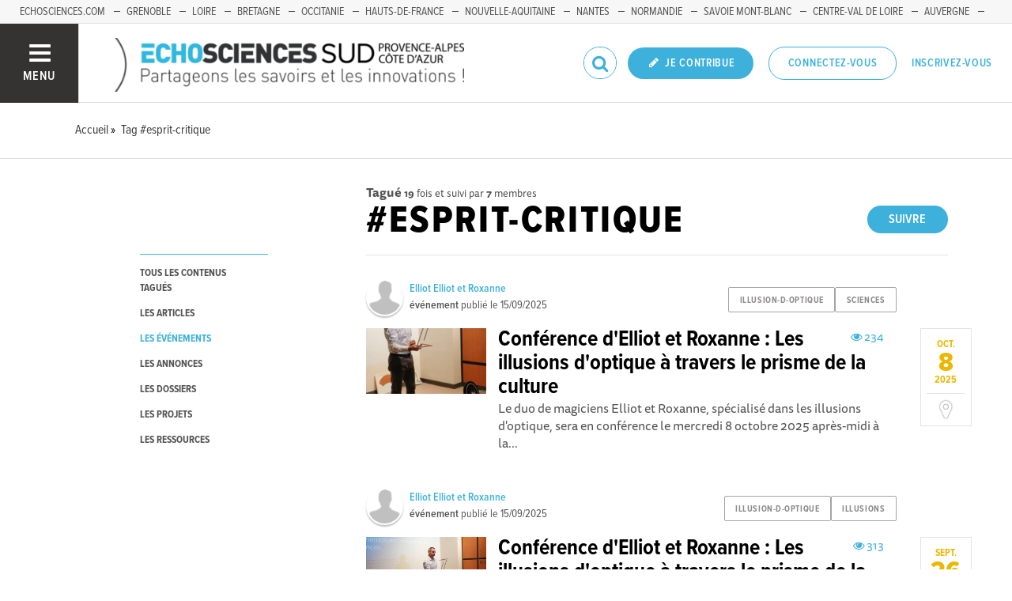

--- FILE ---
content_type: text/html; charset=utf-8
request_url: https://www.echosciences-paca.fr/tags/esprit-critique?into=Event
body_size: 59819
content:
<!DOCTYPE html>
<html>
  <head>
    <title>ECHOSCIENCES - Sud Provence-Alpes-Côte d&#39;Azur | Partageons les savoirs et les innovations</title>

    
    <meta name="viewport" content="width=device-width, initial-scale=1">

    <script charset="utf-8">
      window.settings = {
        websocket_url: 'ws://www.echosciences-paca.fr:28080',
        main_color: "#3db1db",
        facebook_app_id: "203242130081595",
        rails_env: 'production',
        lightGalleryLicenseKey: "E84516FB-24544ED8-A98E2E9F-D8483FAA"
      };
      window.urls = {
        ads_path: '/annonces',
        documents_path: '/ressources',
        api_marks_path: '/api/marks',
        count_api_notifications_path: '/api/notifications/count',
        places_path: '/lieux',
        admin_places_path: '/admin/places',
        projects_path: '/projets',
        api_permissions_path: '/api/permissions',
        body_images_path: '/body_images'
      };
      window.i18n = {
        date: {
          month_names: ["janvier", "février", "mars", "avril", "mai", "juin", "juillet", "août", "septembre", "octobre", "novembre", "décembre"],
          day_names: ["dimanche", "lundi", "mardi", "mercredi", "jeudi", "vendredi", "samedi"],
          abbr_day_names: ["dim", "lun", "mar", "mer", "jeu", "ven", "sam"]
        }
      };
    </script>

    <script type="text/javascript" src="https://maps.googleapis.com/maps/api/js?libraries=places&v=3.45&key=AIzaSyCbID_6gOJ_mLYn9eLf5xIATujvCSrYUs8"></script>
    <link rel="stylesheet" media="all" href="/assets/application-5cf69704f9282c6c6805176bb2b10d09e2d8239bc2e0aa2f1c75bb4fe5688fc4.css" data-turbolinks-track="true" />
    <script src="/assets/application-8bec93b9065640aaee5fd72f1dde412d6e2a6cbb65282a9208ad5f4a7bada9aa.js" data-turbolinks-track="true"></script>

    <link href="/tenants/11/stylesheet.css" rel="stylesheet" type="text/css" />

    <link rel="shortcut icon" type="image/x-icon" href="/uploads/settings/images/favicon/1062490295/favicon.png" />

    <meta name="csrf-param" content="authenticity_token" />
<meta name="csrf-token" content="UAxnbgBuGWNX3bB+Po3VyFXlurFFHKXo8KtcoNcIi4zLr/Ivq2S+g23I3o9wFK26tjQmQVQUgmCahgQ5gGQtqg==" />

    

    

    

    <!-- loading typekit -->
    <link rel="stylesheet" href="https://use.typekit.net/pfm3vmo.css">

    <script type="text/javascript">
  var _paq = window._paq = window._paq || [];
  /* tracker methods like "setCustomDimension" should be called before "trackPageView" */
  _paq.push(['disableCookies']);
  _paq.push(['trackPageView']);
  _paq.push(['enableLinkTracking']);
  (function() {
    var u="//matomo.echosciences.com/";
    _paq.push(['setTrackerUrl', u+'matomo.php']);
    _paq.push(['setSiteId', '12']);
    var d=document, g=d.createElement('script'), s=d.getElementsByTagName('script')[0];
    g.async=true; g.src=u+'matomo.js'; s.parentNode.insertBefore(g,s);
  })();

  (function() {
    var previousPageUrl = null;
    addEventListener('page:load', function(event) {
      if (previousPageUrl) {
        _paq.push(['setReferrerUrl', previousPageUrl]);
        _paq.push(['setCustomUrl', window.location.href]);
        _paq.push(['setDocumentTitle', document.title]);
        if (event.data && event.data.timing) {
          _paq.push(['setGenerationTimeMs', event.data.timing.visitEnd - event.data.timing.visitStart]);
        }
        _paq.push(['trackPageView']);
      }
      previousPageUrl = window.location.href;
    });
  })();
</script>
  </head>
  <body data-controller="tags" data-action="show">
    <div class="wrap-content ">

          <ul id="echo_header_link" class="headerLink">
      <li class="headerLink__item"><a target="_blank" href="https://www.echosciences.com/">echosciences.com</a></li>
      <li class="headerLink__item"><a target="_blank" href="https://www.echosciences-grenoble.fr">Grenoble</a></li>
      <li class="headerLink__item"><a target="_blank" href="http://www.echosciences-loire.fr/">Loire</a></li>
      <li class="headerLink__item"><a target="_blank" href="https://www.echosciences-bretagne.bzh/">Bretagne</a></li>
      <li class="headerLink__item"><a target="_blank" href="http://www.echosciences-sud.fr/">Occitanie</a></li>
      <li class="headerLink__item"><a target="_blank" href="http://www.echosciences-hauts-de-france.fr/">Hauts-de-France</a></li>
      <li class="headerLink__item"><a target="_blank" href="https://echosciences.nouvelle-aquitaine.science/">Nouvelle-Aquitaine</a></li>
      <li class="headerLink__item"><a target="_blank" href="https://www.echosciences-nantesmetropole.fr/">Nantes</a></li>
      <li class="headerLink__item"><a target="_blank" href="https://www.echosciences-normandie.fr">Normandie</a></li>
      <li class="headerLink__item"><a target="_blank" href="https://www.echosciences-savoie-mont-blanc.fr/">Savoie Mont-Blanc</a></li>
      <li class="headerLink__item"><a target="_blank" href="https://www.echosciences-centre-valdeloire.fr/">Centre-Val de Loire</a></li>
      <li class="headerLink__item"><a target="_blank" href="https://www.echosciences-auvergne.fr/">Auvergne</a></li>
      <li class="headerLink__item"><a target="_blank" href="https://www.echosciences-bfc.fr/">Bourgogne-Franche-Comté</a></li>
  </ul>


      

        
  
<nav class="slide-menu" id="slide-menu">
  <div class="slide-menu__logo">
    <a href="/"><img alt="Echosciences" src="/uploads/settings/images/main_logo/1062490294/md_main_logo.png" /></a>
  </div>
  <div class="slide-menu__menu menu">
    <ul class="menu__list">
      <li class="menu__item"><a class="menu__link" href="/articles">Articles</a></li>
      <li class="menu__item"><a class="menu__link" href="/evenements">Agenda</a></li>
      <li class="menu__item"><a class="menu__link" href="/annonces">Annonces</a></li>
      <li class="menu__item"><a class="menu__link" href="/dossiers">Dossiers</a></li>
      <li class="menu__item"><a class="menu__link" href="/projets">Projets</a></li>
      <li class="menu__item"><a class="menu__link" href="/ressources">Ressources</a></li>
      <li class="menu__item"><a class="menu__link" href="/communautes">Communautés</a></li>
      <li class="menu__item"><a class="menu__link" href="/lieux">Lieux à visiter</a></li>
      <li class="menu__item"><a class="menu__link" href="/carte-des-echosciences">Carte des Echosciences</a></li>
    </ul>
  </div>
  <span data-behaviour="hide_if_user_signed_in">
    <div class="slide-menu__notes">
      <h4>Inscrivez-vous</h4>
      <p>
        Rejoignez les passionnés de sciences et technologies de votre territoire. Cela ne vous prendra que quelques instants.
      </p>
      <div class="text-center">
        <a class="button button--primary button--rounded m-t-md" href="/users/sign_up">Inscription</a>
      </div>
    </div>
  </span>
</nav>

<header class="header " id="echo_main_navbar">
  <div class="header__menu">
    <button class="button button--neutral upper" id="slideMenuToggle">
      <div class="button__icon--burger">
        <span class="bar bar--top"></span>
        <span class="bar bar--mid"></span>
        <span class="bar bar--bot"></span>
      </div>
      <span class="button__label">Menu</span>
    </button>
  </div>

  <div class="header__logo">
    <a href="/"><img alt="Echosciences" class="img-responsive inline-block" src="/uploads/settings/images/main_logo/1062490294/md_main_logo.png" /></a>
  </div>

  <div class="header__mobilenav hidden-tablet-up popover">
    <button class="mobilenav__profile button button--neutral popover__toggle">
      <i class="fa fa-ellipsis-h button__icon"></i>
    </button>
    <div class="popover__box wrapper">
      <ul class="menu__list">
        <li class="menu__item hidden-tablet-up">
          <a class="menu__link" href="/recherche">
            <i class="fa fa-search button__icon m-r-sm fa-lg"></i>
            <span class="button__label">Rechercher</span>
</a>        </li>
        <li class="menu__item hidden-smdesktop-up">
          <a class="menu__link" href="/nouvelle-contribution">
            <i class="fa fa-pencil button__icon m-r-sm fa-lg"></i>
            <span class="button__label">Contribuer</span>
</a>        </li>
        <div class="divider divider--center"></div>
        <li class="menu__item hidden-smdesktop-up">
          <a class="menu__link" href="/users/sign_up">
            <i class="fa fa-list button__icon m-r-sm fa-lg"></i>
            <span class="button__label">S'inscrire</span>
</a>        </li>
        <li class="menu__item">
          <a class="menu__link" href="/users/sign_in">
            <i class="fa fa-user button__icon m-r-sm fa-lg"></i>
            <span class="button__label">Se connecter</span>
</a>        </li>
      </ul>
    </div>
  </div>

  <div class="header__rightnav menu menu--horizontal">
    <ul class="menu__list">
      <form data-turbolinks-form="" class="hidden-phone-down form menu__item m-r-sm" action="/recherche" accept-charset="UTF-8" method="get"><input name="utf8" type="hidden" value="&#x2713;" />
        <input type="text" name="q" id="q" placeholder="Recherche" class="pure__input--rounded" />
        <button type="submit" class="search-icon"><i class="fa fa-search "></i></button>
</form>
      <span data-behaviour="show_if_user_signed_in" class="hidden">
        <li class="menu__item">
          <a class="hidden-tablet-down button button--rounded upper font-sbold button--primary" title="Je contribue" href="/nouvelle-contribution">
            <i class="fa fa-pencil button__icon m-r-none"></i>
            <span class="button__label ">Je contribue</span>
</a>        </li>
        <li class="menu__item popover">
          <button class="button button--neutral button--avatar popover__toggle hidden-phone-down">
            <span id="notifications_count" data-turbolinks-temporary class="notifications-counter hidden"></span>
            <img class="avatar avatar--md avatar--shadow avatar--border-primary" alt="Avatar" id="navbar_avatar_img" src="" />
          </button>

          <button class="mobilenav-profile-placeholder button button--neutral popover__toggle hidden-tablet-up"><i class="fa button__icon"></i></button>

          <div class="popover__box wrapper">
            <ul class="menu__list">
              <li class="menu__item hidden-tablet-up">
                <a class="menu__link" href="/recherche">
                  <i class="fa fa-search button__icon m-r-sm fa-lg"></i>
                  <span class="button__label">Rechercher</span>
</a>              </li>
              <li class="menu__item hidden-smdesktop-up">
                <a class="menu__link" href="/nouvelle-contribution">
                  <i class="fa fa-pencil button__icon m-r-sm fa-lg"></i>
                  <span class="button__label">Je contribue</span>
</a>              </li>
              <li class="menu__item">
                <a class="menu__link" href="/mon-espace">
                  <i class="fa fa-list button__icon m-r-sm fa-lg"></i>
                  <span class="button__label">Mon Echosciences</span>
</a>              </li>
              <li class="menu__item">
                <a class="menu__link" href="/mes-publications">
                  <i class="fa fa-book button__icon m-r-sm fa-lg"></i>
                  <span class="button__label">Mes publications</span>
</a>              </li>
              <li class="menu__item">
                <a class="menu__link" href="/mon-reseau">
                  <i class="fa fa-share-alt button__icon m-r-sm fa-lg"></i>
                  <span class="button__label">Mon réseau</span>
</a>              </li>
              <li class="menu__item">
                <a class="menu__link" href="/mes-favoris">
                  <i class="fa fa-thumbs-o-up button__icon m-r-sm fa-lg"></i>
                  <span class="button__label">Mes favoris</span>
</a>              </li>
              <li class="menu__item">
                <a class="menu__link" href="/mon-profil">
                  <i class="fa fa-user button__icon m-r-sm fa-lg"></i>
                  <span class="button__label">Mon profil</span>
</a>              </li>
              <li class="menu__item">
                <a class="menu__link" href="/notifications">
                  <i class="fa fa-bell button__icon m-r-sm fa-lg"></i>
                  <span class="button__label">Mes notifications</span>
</a>              </li>
              <div class="divider divider--center"></div>
              <li class="menu__item">
                <a class="menu__link" href="/mon-compte">
                  <i class="fa fa-pencil button__icon m-r-sm fa-lg"></i>
                  <span class="button__label">Mon compte</span>
</a>              </li>
              <li class="menu__item">
                <a class="menu__link hidden" data-behaviour="show-if-permitted" data-show-if-permitted="{&quot;type&quot;:&quot;Tenant&quot;,&quot;_action&quot;:&quot;admin&quot;,&quot;id&quot;:11}" href="/admin/parametres">
                  <i class="fa fa-dashboard button__icon m-r-sm fa-lg"></i>
                  <span class="button__label">Administration</span>
</a>              </li>
              <li class="menu__item">
                <a class="menu__link hidden" data-behaviour="show-if-permitted" data-show-if-permitted="{&quot;type&quot;:&quot;Tenant&quot;,&quot;_action&quot;:&quot;index&quot;}" href="/super_admin/tenants">
                  <i class="fa fa-cloud button__icon m-r-sm fa-lg"></i>
                  <span class="button__label">Super-admin</span>
</a>              </li>
              <li class="menu__item">
                <a class="menu__link hidden" data-behaviour="show-if-permitted" data-show-if-permitted="{&quot;type&quot;:&quot;Tenant&quot;,&quot;_action&quot;:&quot;stats&quot;}" href="/stats/publications">
                  <i class="fa fa-bar-chart button__icon m-r-sm fa-lg"></i>
                  <span class="button__label">Statistiques</span>
</a>              </li>
              <li class="menu__item">
                <a class="menu__link hidden" data-behaviour="show-if-permitted" data-show-if-permitted="{&quot;type&quot;:&quot;Tenant&quot;,&quot;_action&quot;:&quot;open_data_coordinator&quot;,&quot;id&quot;:11}" href="/open_data/imports">
                  <i class="fa fa-cubes button__icon m-r-sm fa-lg"></i>
                  <span class="button__label">Open Data</span>
</a>              </li>
              <li class="menu__item">
                <a class="menu__link hidden" data-behaviour="show-if-permitted" data-show-if-permitted="{&quot;type&quot;:&quot;Role&quot;,&quot;_action&quot;:&quot;multi_publisher&quot;}" href="/multi_publisher/publications">
                  <i class="fa fa-edit button__icon m-r-sm fa-lg"></i>
                  <span class="button__label">Multi-publications</span>
</a>              </li>
              <li class="menu__item">
                <a class="menu__link hidden" data-behaviour="show-if-permitted" data-show-if-permitted="{&quot;type&quot;:&quot;Role&quot;,&quot;_action&quot;:&quot;global_tenant_editor&quot;}" href="/global_tenant_editor/publications">
                  <i class="fa fa-flag button__icon m-r-sm fa-lg"></i>
                  <span class="button__label">Echosciences France</span>
</a>              </li>
              <li class="menu__item">
                <a class="menu__link" rel="nofollow" data-method="delete" href="/users/sign_out">
                  <i class="fa fa-sign-out button__icon m-r-sm fa-lg"></i>
                  <span class="button__label">Se déconnecter</span>
</a>              </li>
            </ul>
          </div>
        </li>
      </span>

      <span data-behaviour="hide_if_user_signed_in" class="hidden-phone-down">
        <li class="menu__item hidden-tablet-down">
          <a class="button button--rounded upper font-sbold button--primary" title="Je contribue" href="/nouvelle-contribution">
            <i class="fa fa-pencil button__icon m-r-none"></i>
            <span class="button__label ">Je contribue</span>
</a>        </li>
        <li class="menu__item popover hidden-desktop-up">
          <button class="button button--circle button--primary popover__toggle">
            <i class="fa fa-ellipsis-h hidden-smdesktop-up"></i>
            <i class="fa fa-user hidden-tablet-down"></i>
          </button>
          <div class="popover__box wrapper">
            <ul class="menu__list">
              <li class="menu__item hidden-smdesktop-up">
                <a class="menu__link" href="/nouvelle-contribution">
                  <i class="fa fa-pencil button__icon m-r-sm fa-lg"></i>
                  <span class="button__label">Contribuer</span>
</a>              </li>
              <div class="divider divider--center hidden-smdesktop-up"></div>
              <li class="menu__item">
                <a class="menu__link" href="/users/sign_up">
                  <i class="fa fa-list button__icon m-r-sm fa-lg"></i>
                  <span class="button__label">S'inscrire</span>
</a>              </li>
              <li class="menu__item">
                <a class="menu__link" href="/users/sign_in">
                  <i class="fa fa-user button__icon m-r-sm fa-lg"></i>
                  <span class="button__label">Se connecter</span>
</a>              </li>
            </ul>
          </div>
        </li>
        <li class="menu__item hidden-smdesktop-down"><a class="button primary-color button--outline button--outline-primary button--rounded upper" href="/users/sign_in">Connectez-vous</a></li>
        <li class="menu__item hidden-smdesktop-down"><a class="button button--neutral primary-color" href="/users/sign_up">Inscrivez-vous</a></li>
      </span>
    </ul>
  </div>
</header>



      <div class="main-content">

        <div class="subbar">
  <div class="container-fluid">
    
  <ul class="breadcrumbs" vocab="http://schema.org/" typeof="BreadcrumbList">
    <li property="itemListElement" typeof="ListItem">
      <a property="item" typeof="WebPage" href="/">
        <span property="name">Accueil</span>
</a>      <meta property="position" content="1">
    </li>
    <li property="itemListElement" typeof="ListItem">
      <a property="item" typeof="WebPage" href="/tags/esprit-critique">
        <span property="name">Tag #esprit-critique</span>
</a>      <meta property="position" content="2">
    </li>
</ul>


  </div>
</div>

<div class="container-fluid">

  <div class="row">
    <div class="col-phone-10 col-phone-offset-1 col-tablet-2 m-b-lg">

      <div class="menu menu--down p-t-xl">
        <ul class="menu__list">
          <li class="menu__item">
            <a class="menu__link " href="/tags/esprit-critique">tous les contenus tagués</a>
          </li>
          <li class="menu__item">
            <a class="menu__link " href="/tags/esprit-critique?into=Article">les articles</a>
          </li>
          <li class="menu__item">
            <a class="menu__link active" href="/tags/esprit-critique?into=Event">les événements</a>
          </li>
          <li class="menu__item">
            <a class="menu__link " href="/tags/esprit-critique?into=Ad">les annonces</a>
          </li>
          <li class="menu__item">
            <a class="menu__link " href="/tags/esprit-critique?into=Folder">les dossiers</a>
          </li>
          <li class="menu__item">
            <a class="menu__link " href="/tags/esprit-critique?into=Project">les projets</a>
          </li>
          <li class="menu__item">
            <a class="menu__link " href="/tags/esprit-critique?into=Document">les ressources</a>
          </li>          
        </ul>
      </div>

    </div>

    <div class="col-phone-10 col-phone-offset-1 col-tablet-8 col-tablet-offset-1">

      <div class="text-black-light m-t-lg">
          <strong>Tagué</strong>
          <small><strong>19</strong> fois
            et suivi par <strong>7</strong> membres
          </small>
      </div>
        <div id="tag:763187072" class="pull-right m-t-xs m-b-md">
          <span data-locator="tag_follow_buttons">
            
<a class="hidden button button--primary button--rounded" data-behaviour="start_follow" rel="nofollow" data-remote="true" data-method="post" href="/tags/esprit-critique/start_follow?change=tag%3A763187072&amp;redirect_to=%2Ftags%2Fesprit-critique">Suivre</a>

            
<a class="hidden button primary-color button--outline button--outline-primary button--rounded" data-behaviour="stop_follow" rel="nofollow" data-remote="true" data-method="delete" href="/tags/esprit-critique/stop_follow?change=tag%3A763187072&amp;redirect_to=%2Ftags%2Fesprit-critique">Ne plus suivre</a>

          </span>
        </div>
      <h1 class="upper m-t-0 m-b-0">#esprit-critique</h1>


        <div class="divider divider--gray divider--full divider--light"></div>

        <div id="tagged_objects" class="posts posts--with-aside posts--with-aside--right m-b-lg">
          


    <div class="post post--medium " id="event:1018440414">
        <div class="post__head">
          <div class="post__tags">
            
<ul class="tag__list">
    <li class="tag__item"><a class="button button--tag" title="illusion-d-optique" href="https://www.echosciences-paca.fr/tags/illusion-d-optique">illusion-d-optique</a></li>
    <li class="tag__item"><a class="button button--tag" title="sciences" href="https://www.echosciences-paca.fr/tags/sciences">sciences</a></li>
</ul>

          </div>
          <div class="post__author">
            <div class="profile">
              <div class="profile__image">
                <a class="profile__picture" href="https://www.echosciences-paca.fr/membres/elliot-elliot-et-roxanne">
                  <img class="avatar avatar--sm avatar--border-white avatar--shadow" src="/uploads/user/1018357749/avatar/sm_avatar.png" />
</a>              </div>
              <div class="profile__aside">
                <a class="primary-color" href="https://www.echosciences-paca.fr/membres/elliot-elliot-et-roxanne">Elliot Elliot et Roxanne</a>
                <span class="marked-label m-l-sm tooltip-custom tooltip--top tooltip--center" data-behaviour="show_if_marked_by_blog" style="display: none;" data-tooltip="Repéré par la communauté">
  <i class="fa fa-binoculars m-r-xs"></i><span>Repéré</span>
</span>

                <div class="profile__sub light-grey-color"><span class="font-sbold">événement</span> publié le
                  <span class="profile__date">15/09/2025</span>

                </div>
              </div>
            </div>
          </div>
        </div>

          <div class="post__aside">
            <div class="post__date">
              <div class="date">
                <span class="date__month">oct.</span>
                <span class="date__day-number">8</span>
                <span class="date__year">2025</span>
              </div>
            </div>
              <a href="https://www.google.fr/maps/place/Mediathèque+de+Berre+l&#39;Etang" target="_blank" class="post__place hidden-tablet-down">
                <i class="fa fa-map-marker"></i>
              </a>
          </div>

          <div class="post__img">
            <a href="https://www.echosciences-paca.fr/evenements/conference-d-elliot-et-roxanne-les-illusions-d-optique-a-travers-le-prisme-de-la-culture">
              <img src="/uploads/event/image/attachment/1005548002/lg_defillu2.png" />
</a>          </div>

        <div class="post__body">
            <div class="post__view-counter pull-right">
              <span class="primary-color m-r-md"><i class="fa fa-eye "></i>&nbsp;234</span>
              
            </div>
          <a href="https://www.echosciences-paca.fr/evenements/conference-d-elliot-et-roxanne-les-illusions-d-optique-a-travers-le-prisme-de-la-culture">
            <h2 class="post__title h3">Conférence d&#39;Elliot et Roxanne : Les illusions d&#39;optique à travers le prisme de la culture</h2>
            <p class="post__text">Le duo de magiciens Elliot et Roxanne, spécialisé dans les illusions d&#39;optique, sera en conférence  le mercredi 8 octobre 2025 après-midi à la...</p>
</a>        </div>
    </div>
    <div class="post post--medium " id="event:1018440413">
        <div class="post__head">
          <div class="post__tags">
            
<ul class="tag__list">
    <li class="tag__item"><a class="button button--tag" title="illusion-d-optique" href="https://www.echosciences-paca.fr/tags/illusion-d-optique">illusion-d-optique</a></li>
    <li class="tag__item"><a class="button button--tag" title="illusions" href="https://www.echosciences-paca.fr/tags/illusions">illusions</a></li>
</ul>

          </div>
          <div class="post__author">
            <div class="profile">
              <div class="profile__image">
                <a class="profile__picture" href="https://www.echosciences-paca.fr/membres/elliot-elliot-et-roxanne">
                  <img class="avatar avatar--sm avatar--border-white avatar--shadow" src="/uploads/user/1018357749/avatar/sm_avatar.png" />
</a>              </div>
              <div class="profile__aside">
                <a class="primary-color" href="https://www.echosciences-paca.fr/membres/elliot-elliot-et-roxanne">Elliot Elliot et Roxanne</a>
                <span class="marked-label m-l-sm tooltip-custom tooltip--top tooltip--center" data-behaviour="show_if_marked_by_blog" style="display: none;" data-tooltip="Repéré par la communauté">
  <i class="fa fa-binoculars m-r-xs"></i><span>Repéré</span>
</span>

                <div class="profile__sub light-grey-color"><span class="font-sbold">événement</span> publié le
                  <span class="profile__date">15/09/2025</span>

                </div>
              </div>
            </div>
          </div>
        </div>

          <div class="post__aside">
            <div class="post__date">
              <div class="date">
                <span class="date__month">sept.</span>
                <span class="date__day-number">26</span>
                <span class="date__year">2025</span>
              </div>
            </div>
              <a href="https://www.google.fr/maps/place/Maison+de+Garéoult" target="_blank" class="post__place hidden-tablet-down">
                <i class="fa fa-map-marker"></i>
              </a>
          </div>

          <div class="post__img">
            <a href="https://www.echosciences-paca.fr/evenements/confere">
              <img src="/uploads/event/image/attachment/1005548001/lg_illu0.jpg" />
</a>          </div>

        <div class="post__body">
            <div class="post__view-counter pull-right">
              <span class="primary-color m-r-md"><i class="fa fa-eye "></i>&nbsp;313</span>
              
            </div>
          <a href="https://www.echosciences-paca.fr/evenements/confere">
            <h2 class="post__title h3">Conférence d&#39;Elliot et Roxanne : Les illusions d&#39;optique à travers le prisme de la culture</h2>
            <p class="post__text">Le duo de magiciens Elliot et Roxanne, spécialisé dans les illusions d&#39;optique, sera en conférence le vendredi 26 septembre 2025 à 18h00 à Garéoult...</p>
</a>        </div>
    </div>
    <div class="post post--medium " id="event:1018435944">
        <div class="post__head">
          <div class="post__tags">
            
<ul class="tag__list">
    <li class="tag__item"><a class="button button--tag" title="formation" href="https://www.echosciences-paca.fr/tags/formation">formation</a></li>
    <li class="tag__item"><a class="button button--tag" title="intelligence-artificielle" href="https://www.echosciences-paca.fr/tags/intelligence-artificielle">intelligence-artificielle</a></li>
</ul>

          </div>
          <div class="post__author">
            <div class="profile">
              <div class="profile__image">
                <a class="profile__picture" href="/membres/amcsti">
                  <img class="avatar avatar--sm avatar--border-white avatar--shadow" src="/uploads/user/1018094521/avatar/sm_avatar.png" />
</a>              </div>
              <div class="profile__aside">
                <a class="primary-color" href="/membres/amcsti">Amcsti</a>
                <span class="marked-label m-l-sm tooltip-custom tooltip--top tooltip--center" data-behaviour="show_if_marked_by_blog" style="display: none;" data-tooltip="Repéré par la communauté">
  <i class="fa fa-binoculars m-r-xs"></i><span>Repéré</span>
</span>

                <div class="profile__sub light-grey-color"><span class="font-sbold">événement</span> publié le
                  <span class="profile__date">23/01/2025</span>

                </div>
              </div>
            </div>
          </div>
        </div>

          <div class="post__aside">
            <div class="post__date">
              <div class="date">
                <span class="date__month">mars</span>
                <span class="date__day-number">17</span>
                <span class="date__year">2025</span>
              </div>
            </div>
              <a href="https://www.google.fr/maps/place/" target="_blank" class="post__place hidden-tablet-down">
                <i class="fa fa-map-marker"></i>
              </a>
          </div>

          <div class="post__img">
            <a href="https://www.echosciences-paca.fr/evenements/formations-pour-mener-des-activites-avec-les-jeunes-sur-le-theme-de-l-ia-et-l-esprit-critique">
              <img src="/uploads/event/image/attachment/1005537114/lg_andrea-de-santis-UrW0_hewv_Q-unsplash.jpg" />
</a>          </div>

        <div class="post__body">
            <div class="post__view-counter pull-right">
              <span class="primary-color m-r-md"><i class="fa fa-eye "></i>&nbsp;276</span>
              
            </div>
          <a href="https://www.echosciences-paca.fr/evenements/formations-pour-mener-des-activites-avec-les-jeunes-sur-le-theme-de-l-ia-et-l-esprit-critique">
            <h2 class="post__title h3">Formations : Mener des activités avec les jeunes sur le thème de l&#39;IA et l&#39;esprit critique</h2>
            <p class="post__text">Cette formation, proposée par Planète Sciences, a pour objectif de vous immerger dans l’univers fascinant de l’intelligence artificielle (IA) et de...</p>
</a>        </div>
    </div>
    <div class="post post--medium " id="event:1018426654">
        <div class="post__head">
          <div class="post__tags">
            
<ul class="tag__list">
    <li class="tag__item"><a class="button button--tag" title="mediation-scientifique" href="https://www.echosciences-paca.fr/tags/mediation-scientifique">mediation-scientifique</a></li>
    <li class="tag__item"><a class="button button--tag" title="mediatheque" href="https://www.echosciences-paca.fr/tags/mediatheque">mediatheque</a></li>
</ul>

          </div>
          <div class="post__author">
            <div class="profile">
              <div class="profile__image">
                <a class="profile__picture" href="/membres/declics-cerclefser-2">
                  <img class="avatar avatar--sm avatar--border-white avatar--shadow" src="/uploads/user/1018354106/avatar/sm_avatar.png" />
</a>              </div>
              <div class="profile__aside">
                <a class="primary-color" href="/membres/declics-cerclefser-2">Declics CercleFSER</a>
                <span class="marked-label m-l-sm tooltip-custom tooltip--top tooltip--center" data-behaviour="show_if_marked_by_blog" style="display: none;" data-tooltip="Repéré par la communauté">
  <i class="fa fa-binoculars m-r-xs"></i><span>Repéré</span>
</span>

                <div class="profile__sub light-grey-color"><span class="font-sbold">événement</span> publié le
                  <span class="profile__date">01/03/2024</span>

                </div>
              </div>
            </div>
          </div>
        </div>

          <div class="post__aside">
            <div class="post__date">
              <div class="date">
                <span class="date__month">mars</span>
                <span class="date__day-number">20</span>
                <span class="date__year">2024</span>
              </div>
            </div>
              <a href="https://www.google.fr/maps/place/3+Place+Victor+Hugo,+Marseille,+France" target="_blank" class="post__place hidden-tablet-down">
                <i class="fa fa-map-marker"></i>
              </a>
          </div>

          <div class="post__img">
            <a href="https://www.echosciences-paca.fr/evenements/formations-discerne">
              <img src="/uploads/event/image/attachment/1005519170/lg_Logo_temp_Formations_DIScERNE.png" />
</a>          </div>

        <div class="post__body">
            <div class="post__view-counter pull-right">
              <span class="primary-color m-r-md"><i class="fa fa-eye "></i>&nbsp;620</span>
              
            </div>
          <a href="https://www.echosciences-paca.fr/evenements/formations-discerne">
            <h2 class="post__title h3">formations DIScERNE </h2>
            <p class="post__text">La formation DIScERNE prévue à Marseille sera le mercredi 20 mars 2024 ﻿à Média Méditerranée - Centre de formation aux métiers des bibliothèques ...</p>
</a>        </div>
    </div>
    <div class="post post--medium " id="event:1018426439">
        <div class="post__head">
          <div class="post__tags">
            
<ul class="tag__list">
    <li class="tag__item"><a class="button button--tag" title="atelier" href="https://www.echosciences-paca.fr/tags/atelier">atelier</a></li>
    <li class="tag__item"><a class="button button--tag" title="sciences" href="https://www.echosciences-paca.fr/tags/sciences">sciences</a></li>
</ul>

          </div>
          <div class="post__author">
            <div class="profile">
              <div class="profile__image">
                <a class="profile__picture" href="https://www.echosciences-paca.fr/membres/eric-gerbaud">
                  <img class="avatar avatar--sm avatar--border-white avatar--shadow" src="/uploads/user/1018334483/avatar/sm_avatar.png" />
</a>              </div>
              <div class="profile__aside">
                <a class="primary-color" href="https://www.echosciences-paca.fr/membres/eric-gerbaud">Gap Sciences Animation 05 - Membre du réseau Culture Science Sud</a>
                <span class="marked-label m-l-sm tooltip-custom tooltip--top tooltip--center" data-behaviour="show_if_marked_by_blog" style="display: none;" data-tooltip="Repéré par la communauté">
  <i class="fa fa-binoculars m-r-xs"></i><span>Repéré</span>
</span>

                <div class="profile__sub light-grey-color"><span class="font-sbold">événement</span> publié le
                  <span class="profile__date">21/02/2024</span>

                </div>
              </div>
            </div>
          </div>
        </div>

          <div class="post__aside">
            <div class="post__date">
              <div class="date">
                <span class="date__month">mars</span>
                <span class="date__day-number">8</span>
                <span class="date__year">2024</span>
              </div>
            </div>
              <a href="https://www.google.fr/maps/place/8+Route+de+Patac,+05000+Gap,+France" target="_blank" class="post__place hidden-tablet-down">
                <i class="fa fa-map-marker"></i>
              </a>
          </div>

          <div class="post__img">
            <a href="https://www.echosciences-paca.fr/evenements/sciences-en-vacances-les-publicites-pour-les-aliments-elles-ne-nous-raconteraient-pas-des-salades">
              <img src="/uploads/event/image/attachment/1005518536/lg_425363453_403668162055626_1418881877034625684_n.jpg" />
</a>          </div>

        <div class="post__body">
            <div class="post__view-counter pull-right">
              <span class="primary-color m-r-md"><i class="fa fa-eye "></i>&nbsp;944</span>
              
            </div>
          <a href="https://www.echosciences-paca.fr/evenements/sciences-en-vacances-les-publicites-pour-les-aliments-elles-ne-nous-raconteraient-pas-des-salades">
            <h2 class="post__title h3">Sciences en vacances : &quot;Les publicités pour les aliments... elles ne nous raconteraient pas des salades ??&quot;</h2>
            <p class="post__text">Les publicités pour les aliments nous font saliver et nous incitent à consommer tel ou tel produit mais comment agissent-t-elles sur notre cerveau...</p>
</a>        </div>
    </div>
    <div class="post post--medium " id="event:1018418652">
        <div class="post__head">
          <div class="post__tags">
            
<ul class="tag__list">
    <li class="tag__item"><a class="button button--tag" title="spt06" href="https://www.echosciences-paca.fr/tags/spt06">spt06</a></li>
    <li class="tag__item"><a class="button button--tag" title="prehistoire" href="https://www.echosciences-paca.fr/tags/prehistoire">prehistoire</a></li>
</ul>

          </div>
          <div class="post__author">
            <div class="profile">
              <div class="profile__image">
                <a class="profile__picture" href="https://www.echosciences-paca.fr/membres/patrick-navard">
                  <img class="avatar avatar--sm avatar--border-white avatar--shadow" src="/uploads/user/1018338528/avatar/sm_avatar.png" />
</a>              </div>
              <div class="profile__aside">
                <a class="primary-color" href="https://www.echosciences-paca.fr/membres/patrick-navard">Science Pour Tous 06 - membre du réseau Culture Science Sud</a>
                <span class="marked-label m-l-sm tooltip-custom tooltip--top tooltip--center" data-behaviour="show_if_marked_by_blog" style="display: none;" data-tooltip="Repéré par la communauté">
  <i class="fa fa-binoculars m-r-xs"></i><span>Repéré</span>
</span>

                <div class="profile__sub light-grey-color"><span class="font-sbold">événement</span> publié le
                  <span class="profile__date">09/02/2023</span>

                </div>
              </div>
            </div>
          </div>
        </div>

          <div class="post__aside">
            <div class="post__date">
              <div class="date">
                <span class="date__month">fév.</span>
                <span class="date__day-number">24</span>
                <span class="date__year">2023</span>
              </div>
            </div>
              <a href="https://www.google.fr/maps/place/Place+Jean+Allardi,+Contes,+France" target="_blank" class="post__place hidden-tablet-down">
                <i class="fa fa-map-marker"></i>
              </a>
          </div>

          <div class="post__img">
            <a href="https://www.echosciences-paca.fr/evenements/prehistoires-imaginaires-dents-de-geants-et-cornes-de-licornes-4">
              <img src="/uploads/event/image/attachment/1005497982/lg_imaginaire-prehistoire-conference.jpg" />
</a>          </div>

        <div class="post__body">
            <div class="post__view-counter pull-right">
              <span class="primary-color m-r-md"><i class="fa fa-eye "></i>&nbsp;714</span>
              
            </div>
          <a href="https://www.echosciences-paca.fr/evenements/prehistoires-imaginaires-dents-de-geants-et-cornes-de-licornes-4">
            <h2 class="post__title h3">Préhistoires imaginaires : dents de géants et cornes de licornes</h2>
            <p class="post__text">Conférence  de Bertrand Roussel, docteur en préhistoire et directeur des musées d’Archéologie de Nice (Terra Amata et Cimiez).  De tout temps...</p>
</a>        </div>
    </div>
    <div class="post post--medium " id="event:1018417291">
        <div class="post__head">
          <div class="post__tags">
            
<ul class="tag__list">
    <li class="tag__item"><a class="button button--tag" title="conference" href="https://www.echosciences-paca.fr/tags/conference">conference</a></li>
    <li class="tag__item"><a class="button button--tag" title="esprit-critique" href="https://www.echosciences-paca.fr/tags/esprit-critique">esprit-critique</a></li>
</ul>

          </div>
          <div class="post__author">
            <div class="profile">
              <div class="profile__image">
                <a class="profile__picture" href="https://www.echosciences-paca.fr/membres/afis-13">
                  <img class="avatar avatar--sm avatar--border-white avatar--shadow" src="/uploads/user/1018338383/avatar/sm_avatar.png" />
</a>              </div>
              <div class="profile__aside">
                <a class="primary-color" href="https://www.echosciences-paca.fr/membres/afis-13">AFIS 13 Marseille Provence Membre du réseau Culture science PACA</a>
                <span class="marked-label m-l-sm tooltip-custom tooltip--top tooltip--center" data-behaviour="show_if_marked_by_blog" style="display: none;" data-tooltip="Repéré par la communauté">
  <i class="fa fa-binoculars m-r-xs"></i><span>Repéré</span>
</span>

                <div class="profile__sub light-grey-color"><span class="font-sbold">événement</span> publié le
                  <span class="profile__date">25/10/2022</span>

                </div>
              </div>
            </div>
          </div>
        </div>

          <div class="post__aside">
            <div class="post__date">
              <div class="date">
                <span class="date__month">nov.</span>
                <span class="date__day-number">19</span>
                <span class="date__year">2022</span>
              </div>
            </div>
              <a href="https://www.google.fr/maps/place/Auditorium+Mairie+1/7++61+La+Canebière+13001+Marseille" target="_blank" class="post__place hidden-tablet-down">
                <i class="fa fa-map-marker"></i>
              </a>
          </div>

          <div class="post__img">
            <a href="https://www.echosciences-paca.fr/evenements/pourquoi-croit-on-psychologie-des-croyances">
              <img src="/uploads/event/image/attachment/1005489402/lg_Conf__T._Ripoll_19.11_.jpg" />
</a>          </div>

        <div class="post__body">
            <div class="post__view-counter pull-right">
              <span class="primary-color m-r-md"><i class="fa fa-eye "></i>&nbsp;1613</span>
              
            </div>
          <a href="https://www.echosciences-paca.fr/evenements/pourquoi-croit-on-psychologie-des-croyances">
            <h2 class="post__title h3">POURQUOI CROIT-ON ?      Psychologie des croyances</h2>
            <p class="post__text">Thierry Ripoll, professeur en psychologie cognitive à l&#39;Université d&#39;Aix-Marseille, est l&#39;auteur du livre &quot;Pourquoi croit-on ?&quot; (...</p>
</a>        </div>
    </div>
    <div class="post post--medium " id="event:1018417125">
        <div class="post__head">
          <div class="post__tags">
            
<ul class="tag__list">
    <li class="tag__item"><a class="button button--tag" title="esprit-critique" href="https://www.echosciences-paca.fr/tags/esprit-critique">esprit-critique</a></li>
</ul>

          </div>
          <div class="post__author">
            <div class="profile">
              <div class="profile__image">
                <a class="profile__picture" href="https://www.echosciences-paca.fr/membres/region-sud-paca">
                  <img class="avatar avatar--sm avatar--border-white avatar--shadow" src="/uploads/user/1018342038/avatar/sm_avatar.png" />
</a>                  <a class="profile__subpicture" href="https://www.echosciences-paca.fr/communautes/reseau-culture-science-paca">
                    <i class="fa fa-share-alt"></i>
</a>              </div>
              <div class="profile__aside">
                <a class="primary-color" href="https://www.echosciences-paca.fr/membres/region-sud-paca">Région SUD- PACA</a>
                <span class="marked-label m-l-sm tooltip-custom tooltip--top tooltip--center" data-behaviour="show_if_marked_by_blog" style="display: none;" data-tooltip="Repéré par la communauté">
  <i class="fa fa-binoculars m-r-xs"></i><span>Repéré</span>
</span>

                <div class="profile__sub light-grey-color"><span class="font-sbold">événement</span> publié le
                  <span class="profile__date">10/10/2022</span>
                    <span class="profile__blog">dans
                      <a class="primary-color" href="https://www.echosciences-paca.fr/communautes/reseau-culture-science-paca">Réseau Culture science Provence-Alpes-Côte d&#39;Azur</a>
                    </span>

                </div>
              </div>
            </div>
          </div>
        </div>

          <div class="post__aside">
            <div class="post__date">
              <div class="date">
                <span class="date__month">oct.</span>
                <span class="date__day-number">13</span>
                <span class="date__year">2022</span>
              </div>
            </div>
              <a href="https://www.google.fr/maps/place/" target="_blank" class="post__place hidden-tablet-down">
                <i class="fa fa-map-marker"></i>
              </a>
          </div>


        <div class="post__body">
            <div class="post__view-counter pull-right">
              <span class="primary-color m-r-md"><i class="fa fa-eye "></i>&nbsp;956</span>
              
            </div>
          <a href="https://www.echosciences-paca.fr/communautes/reseau-culture-science-paca/evenements/journee-de-partage-le-13-octobre-a-la-cite-des-sciences-et-de-l-industrie">
            <h2 class="post__title h3">Journée de partage , le 13 Octobre à la Cité des sciences et de l&#39;Industrie</h2>
            <p class="post__text">Je me permets de vous transmettre cette information :   il s’agit d’une journée de partage d’expériences et de réflexion dédiée à l’évaluation et...</p>
</a>        </div>
    </div>
    <div class="post post--medium " id="event:1018413907">
        <div class="post__head">
          <div class="post__tags">
            
<ul class="tag__list">
    <li class="tag__item"><a class="button button--tag" title="fete-de-la-science" href="https://www.echosciences-paca.fr/tags/fete-de-la-science">fete-de-la-science</a></li>
    <li class="tag__item"><a class="button button--tag" title="esprit-critique" href="https://www.echosciences-paca.fr/tags/esprit-critique">esprit-critique</a></li>
</ul>

          </div>
          <div class="post__author">
            <div class="profile">
              <div class="profile__image">
                <a class="profile__picture" href="https://www.echosciences-paca.fr/membres/apprentis-pas-sages">
                  <img class="avatar avatar--sm avatar--border-white avatar--shadow" src="/uploads/user/1018336734/avatar/sm_avatar.png" />
</a>                  <a class="profile__subpicture" href="https://www.echosciences-paca.fr/communautes/fete-de-la-science-en-paca-fdspaca">
                    <i class="fa fa-share-alt"></i>
</a>              </div>
              <div class="profile__aside">
                <a class="primary-color" href="https://www.echosciences-paca.fr/membres/apprentis-pas-sages">Apprentis pas Sages - Membre du Réseau Culture Science PACA</a>
                <span class="marked-label m-l-sm tooltip-custom tooltip--top tooltip--center" data-behaviour="show_if_marked_by_blog" style="display: none;" data-tooltip="Repéré par la communauté">
  <i class="fa fa-binoculars m-r-xs"></i><span>Repéré</span>
</span>

                <div class="profile__sub light-grey-color"><span class="font-sbold">événement</span> publié le
                  <span class="profile__date">31/08/2022</span>
                    <span class="profile__blog">dans
                      <a class="primary-color" href="https://www.echosciences-paca.fr/communautes/fete-de-la-science-en-paca-fdspaca">Fête de la Science #FDSSUD</a>
                    </span>

                </div>
              </div>
            </div>
          </div>
        </div>

          <div class="post__aside">
            <div class="post__date">
              <div class="date">
                <span class="date__month">sept.</span>
                <span class="date__day-number">28</span>
                <span class="date__year">2022</span>
              </div>
            </div>
              <a href="https://www.google.fr/maps/place/1+Place+du+Colonel+Baldoni,+06450+Belvédère,+France" target="_blank" class="post__place hidden-tablet-down">
                <i class="fa fa-map-marker"></i>
              </a>
          </div>

          <div class="post__img">
            <a href="https://www.echosciences-paca.fr/communautes/fete-de-la-science-en-paca-fdspaca/evenements/vallee-de-la-science">
              <img src="/uploads/event/image/attachment/1005484713/lg_BELVEDERE_page-0005.jpg" />
</a>          </div>

        <div class="post__body">
            <div class="post__view-counter pull-right">
              <span class="primary-color m-r-md"><i class="fa fa-eye "></i>&nbsp;1421</span>
              
            </div>
          <a href="https://www.echosciences-paca.fr/communautes/fete-de-la-science-en-paca-fdspaca/evenements/vallee-de-la-science">
            <h2 class="post__title h3">Vallée de la science </h2>
            <p class="post__text">Fête de la science gratuite dans la vallée de la Vésubie ! Rencontrez Thomas Durand (tronche en biais), Serge Bret-Morel (Astroscept), Mikaël Ruff...</p>
</a>        </div>
    </div>
    <div class="post post--medium " id="event:1018403827">
        <div class="post__head">
          <div class="post__tags">
            
<ul class="tag__list">
    <li class="tag__item"><a class="button button--tag" title="esprit-critique" href="https://www.echosciences-paca.fr/tags/esprit-critique">esprit-critique</a></li>
</ul>

          </div>
          <div class="post__author">
            <div class="profile">
              <div class="profile__image">
                <a class="profile__picture" href="https://www.echosciences-paca.fr/membres/eric-gerbaud">
                  <img class="avatar avatar--sm avatar--border-white avatar--shadow" src="/uploads/user/1018334483/avatar/sm_avatar.png" />
</a>              </div>
              <div class="profile__aside">
                <a class="primary-color" href="https://www.echosciences-paca.fr/membres/eric-gerbaud">Gap Sciences Animation 05 Membre du Réseau Culture Science PACA</a>
                <span class="marked-label m-l-sm tooltip-custom tooltip--top tooltip--center" data-behaviour="show_if_marked_by_blog" style="display: none;" data-tooltip="Repéré par la communauté">
  <i class="fa fa-binoculars m-r-xs"></i><span>Repéré</span>
</span>

                <div class="profile__sub light-grey-color"><span class="font-sbold">événement</span> publié le
                  <span class="profile__date">07/06/2021</span>

                </div>
              </div>
            </div>
          </div>
        </div>

          <div class="post__aside">
            <div class="post__date">
              <div class="date">
                <span class="date__month">juin</span>
                <span class="date__day-number">18</span>
                <span class="date__year">2021</span>
              </div>
            </div>
              <a href="https://www.google.fr/maps/place/8+route+de+Patac,+05+000+Gap" target="_blank" class="post__place hidden-tablet-down">
                <i class="fa fa-map-marker"></i>
              </a>
          </div>


        <div class="post__body">
            <div class="post__view-counter pull-right">
              <span class="primary-color m-r-md"><i class="fa fa-eye "></i>&nbsp;949</span>
              
            </div>
          <a href="https://www.echosciences-paca.fr/evenements/atelier-esprit-critique-les-chiffres-ne-mentent-pas">
            <h2 class="post__title h3">Atelier Esprit critique &quot;les chiffres ne mentent pas !&quot;</h2>
            <p class="post__text">Dans le cadre de son cycle &quot;Le savoir contagieux, il était une fois les épidémies...&quot;,  GSA 05 vous propose un dernier atelier &quot;Esprit Critique&quot;...</p>
</a>        </div>
    </div>

        </div>

        <div class="text-center">
            <nav class="pagination" id="tagged_objects-pagination" data-turbolinks-temporary>
    <div class="load-more text-center m-t-lg m-b-lg">
  <a rel="nofollow" class="button button--outline button--outline-primary button--rounded upper" data-remote="true" href="/tags/esprit-critique?into=Event&amp;page=2">Charger les suivants</a>
</div>

  </nav>

        </div>

    </div>
  </div>

</div>


          <script>
//<![CDATA[

            window.currentUser = {
              id: ""
            };
            window.currentTenant = {
              id: 11
            };

//]]>
</script>      </div>


      

          <footer class="footer">

    <div class="footer__socials">
      <div class="container-fluid">
        <div class="row">
          <div class="col-tablet-6">
          </div>
          <div class="col-tablet-6 footer__socials-icons">
            <span class="follow-us-label hidden-tablet-down font-sbold text-black-light">Suivez-nous</span>
              <a class="button button--neutral" href="https://www.facebook.com/EchoSciPaca/" target="_blank">
                <span class="button button--primary button--circle">
                  <i class="button__icon fa fa-facebook"></i>
                </span>
                <!-- <span class="button__label m-l-xs">Facebook</span> -->
              </a>


              <a class="button button--neutral m-l-md" href="https://www.youtube.com/@echoscipaca" target="_blank">
                <span class="button button--primary button--circle">
                  <i class="button__icon fa fa-youtube"></i>
                </span>
                <!-- <span class="button__label m-l-xs">Youtube</span> -->
              </a>


              <a class="button button--neutral m-l-md" href="https://www.instagram.com/echoscipaca/" target="_blank">
                <span class="button button--primary button--circle">
                  <i class="button__icon fa fa-instagram"></i>
                </span>
                <!-- <span class="button__label m-l-xs">Instagram</span> -->
              </a>
          </div>
        </div>

      </div>
    </div>

    <div class="footer__logos text-center">
      <div class="container-fluid">
        <div class="row">
          <div class="col-tablet-12">
            <h4 class="text-black-light">Echosciences Sud Provence-Alpes-Côte d&#39;Azur est à l&#39;initiative de :</h4>

              <a class="no-hover" href="https://www.maregionsud.fr/">
                <img src="/uploads/logo/attachment/132371734/Logo_marque_R%C3%A9gion_Sud.png" />
</a>              <a class="no-hover" href="https://www.enseignementsup-recherche.gouv.fr/fr/drari-provence-alpes-cote-d-azur">
                <img src="/uploads/logo/attachment/132371735/R%C3%A9gion_acad%C3%A9mique_Provence-Alpes-C%C3%B4te_d_Azur.png" />
</a>              <a class="no-hover" href="https://www.echosciences-grenoble.fr/articles/inmediats-des-laboratoires-ouverts-pour-s-approprier-les-sciences-et-les-innovations">
                <img src="/uploads/logo/attachment/132371543/inmediats3.png" />
</a>              <a class="no-hover" href="http://www.gulliver-sciences.fr">
                <img src="/uploads/logo/attachment/132371541/logo_bas_de_page.png" />
</a>          </div>
        </div>
      </div>
    </div>

    <div class="footer__legals">
      <div class="container-fluid">
        <div class="row">
          <div class="col-tablet-6">
            <p class="">
              Echosciences Sud Provence-Alpes-Côte d'Azur est à l'initiative de la Région Sud et de la Délégation régionale académique pour la Recherche et l'Innovation Provence-Alpes-Côte d'Azur. La plateforme est mise en oeuvre pour vous par <a href="https://www.gulliver-sciences.fr/">Gulliver</a>
            </p>
          </div>
          <div class="col-tablet-6">
            <p class="fl-right">
              <a href="/mentions-legales">Mentions légales</a>
              &nbsp;&nbsp;|&nbsp;&nbsp;&nbsp;<a href="/politique-de-confidentialite">Politique de confidentialité</a>
              &nbsp;&nbsp;|&nbsp;&nbsp;&nbsp;<a target="_blank" href="/uploads/settings/pdf/1062490291/CGU.pdf">CGU</a>
              &nbsp;&nbsp;|&nbsp;&nbsp;&nbsp;<a target="_blank" href="/Ligne_editoriale_Echosciences_2025.pdf">Ligne éditoriale</a>
            </p>
          </div>
        </div>
      </div>
    </div>
  </footer>

    </div>


    <div id="modal-login-required" class="modal fade" tabindex="-1" role="dialog" aria-labelledby="modalloginrequired" aria-hidden="true">
      <div class="modal-dialog modal-md m-t-xl" role="document">
        <div class="modal-content">
          <div class="modal-header">
            <button type="button" class="close" data-dismiss="modal" aria-label="Close"><span aria-hidden="true">&times;</span></button>
            <h4 class="modal-title text-center" id="modalloginrequired">Vous devez être connecté</h4>
          </div>
          <div class="modal-body text-center p-b-lg">
            <p class="m-b-lg">Identifiez-vous pour profiter de toutes les fonctionnalités d'Echosciences</p>
            <a class="button primary-color button--outline button--outline-primary button--rounded" href="/users/sign_in">Connectez-vous</a>
            <p><strong>OU</strong></p>
            <a class="button button--info button--rounded m-b-lg" href="/users/sign_up">Inscrivez-vous</a>
          </div>
        </div>
      </div>
    </div>

    <div id="modal-container"></div>

      <script type="text/javascript" data-turbolinks-eval="always">
    var windowVars = [
      'axeptioSDK',
      '__axeptioSDK',
      '_axcb',
      'axeptioSettings',
      'axeptioBuildTimestamp',
      'axeptioHandleVendors',
      'openAxeptioCookies',
      'showAxeptioButton',
      'hideAxeptioButton',
      'sdkSingletonInstance'
    ];

    windowVars.forEach(function(varName) {
    delete window[varName];
    });

    window.axeptioSettings = {
      clientId: "60d02886c1e7697dcd1e28a0",
      cookiesVersion: "echosciences-provence-alpes-cote-d-azur"
    };

    (function(d, s) {
      var t = d.getElementsByTagName(s)[0], e = d.createElement(s);
      e.async = true; e.src = "//static.axept.io/sdk.js";
      t.parentNode.insertBefore(e, t);
    })(document, "script");

    void 0 === window._axcb && (window._axcb = []);

    window._axcb.push(function(axeptio) {
      axeptio.on("cookies:complete", function(choices) {
        window.dispatchEvent(new Event('axeptio:cookies:complete'));
      });
    });

    // window._axcb.push(function(axeptio) {
    //   axeptio.on("consent:saved", function(choices) {
    //     console.log('consent:saved');
    //   });
    // });

    window._axcb.push(function(axeptio) {
      axeptio.on("close", function(choices) {
        window.location.reload();
      });
    });
  </script>

      <script async src="https://www.googletagmanager.com/gtag/js?id=UA-97173673-1" data-turbolinks-eval="always"></script>
  <script>
    window.dataLayer = window.dataLayer || [];
    function gtag(){dataLayer.push(arguments);}
    gtag('js', new Date());

    if (window.axeptioSDK) {
      init_ga();          
    }
    else {
      window.addEventListener('axeptio:cookies:complete', function(){
        init_ga();
      }, { once: true });
    }    

    function init_ga() {
      if (window.axeptioSDK.userPreferencesManager.choices.google_analytics) {
        gtag('config', 'UA-97173673-1');
      } 
    }
  </script>


    <script src="https://www.recaptcha.net/recaptcha/api.js?onload=onRecaptchaLoadCallback&render=explicit" async="" defer=""></script>
  </body>
</html>
